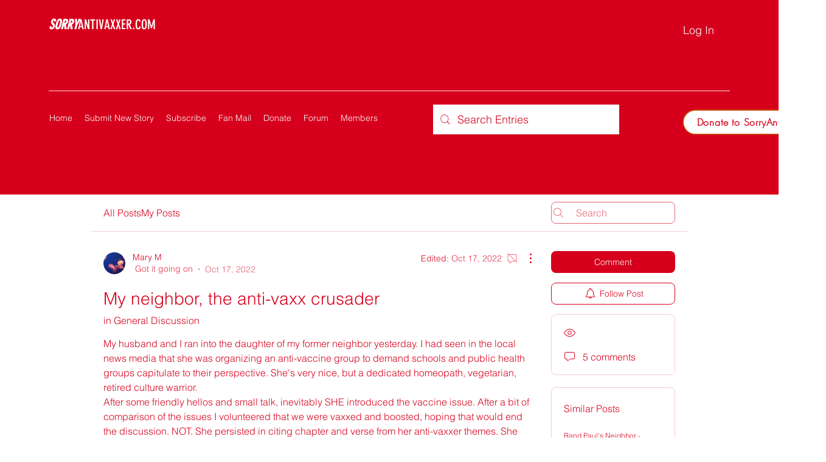

--- FILE ---
content_type: text/html; charset=utf-8
request_url: https://www.google.com/recaptcha/api2/aframe
body_size: 267
content:
<!DOCTYPE HTML><html><head><meta http-equiv="content-type" content="text/html; charset=UTF-8"></head><body><script nonce="v6Y_oH884AxFTN6_fdAHVw">/** Anti-fraud and anti-abuse applications only. See google.com/recaptcha */ try{var clients={'sodar':'https://pagead2.googlesyndication.com/pagead/sodar?'};window.addEventListener("message",function(a){try{if(a.source===window.parent){var b=JSON.parse(a.data);var c=clients[b['id']];if(c){var d=document.createElement('img');d.src=c+b['params']+'&rc='+(localStorage.getItem("rc::a")?sessionStorage.getItem("rc::b"):"");window.document.body.appendChild(d);sessionStorage.setItem("rc::e",parseInt(sessionStorage.getItem("rc::e")||0)+1);localStorage.setItem("rc::h",'1768702161495');}}}catch(b){}});window.parent.postMessage("_grecaptcha_ready", "*");}catch(b){}</script></body></html>